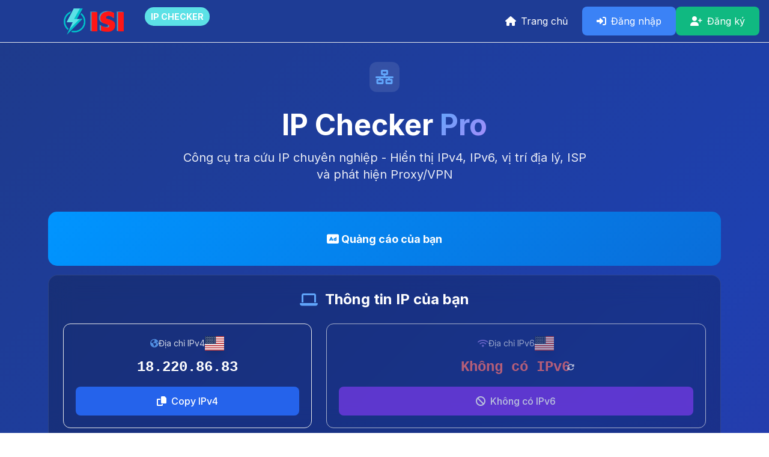

--- FILE ---
content_type: text/html; charset=UTF-8
request_url: https://ip.isi.vn/
body_size: 11142
content:
<!-- reCAPTCHA v2 -->
<script src="https://www.google.com/recaptcha/api.js" async defer></script>
<!DOCTYPE html>
<html lang="vi" class="scroll-smooth">
<head>
    <meta charset="UTF-8">
    <meta name="viewport" content="width=device-width, initial-scale=1.0">
    <title>IP Checker Pro - Tra cứu IPv4 &amp; IPv6 chuyên nghiệp - Tra cứu IPv4 & IPv6 chuyên nghiệp</title>
    <meta name="description" content="Công cụ tra cứu IP chuyên nghiệp - Hiển thị IPv4, IPv6, vị trí địa lý, ISP, phát hiện Proxy/VPN chính xác">
    <meta name="keywords" content="tra cứu ip, ip checker, ipv4, ipv6, vị trí địa lý, isp, proxy vpn">
    <meta property="og:image"       content="https://isi.vn/img/OG/ipindex.png">
    <meta property="og:type"        content="website">
    <meta property="og:site_name"   content="iSI - Rút gọn link miễn phí 100%">
    
    <!-- Favicon -->
    <link rel="icon" href="https://isi.vn/img/fav.ico" sizes="32x32">
    
    <!-- CSS -->
    <link href="https://cdn.jsdelivr.net/npm/tailwindcss@2.2.19/dist/tailwind.min.css" rel="stylesheet">
    <link href="https://fonts.googleapis.com/css2?family=Inter:wght@300;400;500;600;700&display=swap" rel="stylesheet">
    <link rel="stylesheet" href="https://cdnjs.cloudflare.com/ajax/libs/font-awesome/6.4.0/css/all.min.css">
    <link rel="stylesheet" href="https://cdn.jsdelivr.net/npm/notyf@3/notyf.min.css">
    <link rel="stylesheet" href="https://cdn.jsdelivr.net/gh/lipis/flag-icons@7.0.0/css/flag-icons.min.css" />
    
    <!-- Leaflet CSS -->
    <link rel="stylesheet" href="https://unpkg.com/leaflet@1.9.4/dist/leaflet.css" />
    
    <style>
        body { 
            font-family: 'Inter', sans-serif; 
            background: linear-gradient(135deg, #1e3a8a 0%, #1e40af 50%, #3730a3 100%);
            min-height: 100vh;
            overflow-x: hidden;
        }
        .glass-card {
            background: rgba(255, 255, 255, 0.08);
            backdrop-filter: blur(20px);
            border: 1px solid rgba(255, 255, 255, 0.1);
        }
        .ip-card {
            transition: all 0.3s ease;
            background: rgba(0, 0, 0, 0.2);
        }
        .ip-card:hover {
            transform: translateY(-5px);
            box-shadow: 0 15px 30px rgba(0, 0, 0, 0.2);
        }
        .copy-btn { 
            transition: all 0.3s ease; 
        }
        .copy-btn:hover { 
            transform: scale(1.05); 
        }
        .copied { 
            background: #10b981 !important; 
            color: white !important; 
        }
        .feature-icon {
            width: 50px;
            height: 50px;
            display: flex;
            align-items: center;
            justify-content: center;
            border-radius: 12px;
            background: rgba(255, 255, 255, 0.1);
            margin-bottom: 15px;
        }
        .gradient-text {
            background: linear-gradient(135deg, #60a5fa, #a78bfa);
            -webkit-background-clip: text;
            -webkit-text-fill-color: transparent;
        }
        .pulse {
            animation: pulse 2s infinite;
        }
        @keyframes pulse {
            0% { box-shadow: 0 0 0 0 rgba(96, 165, 250, 0.7); }
            70% { box-shadow: 0 0 0 10px rgba(96, 165, 250, 0); }
            100% { box-shadow: 0 0 0 0 rgba(96, 165, 250, 0); }
        }
        .sidebar {
            transition: all 0.3s ease;
        }
        .ip-checker-text {
            font-size: 14px;
            font-weight: 700;
            color: white;
            margin-top: -15px;
            margin-left: -25px;
            background: #5ce1e6;
            padding: 5px 10px;
            border-radius: 20px;
        }
        .ip-checker-text-mobile {
            font-size: 12px;
            font-weight: 700;
            color: white;
            background: #5ce1e6;
            padding: 4px 8px;
            border-radius: 15px;
            margin-left: 8px;
        }
        
        /* Sửa lỗi responsive */
        .container {
            padding-left: 1rem;
            padding-right: 1rem;
        }
        
        @media (max-width: 768px) {
            .sidebar {
                transform: translateX(-100%);
            }
            .sidebar.active {
                transform: translateX(0);
            }
            .logo-container {
                flex-direction: column;
                text-align: center;
            }
            .logo-text {
                margin-top: 10px;
            }
            .ip-checker-text {
                margin-top: 0px;
                margin-left: 0;
                font-size: 12px;
                padding: 3px 8px;
            }
            
            /* Sửa navigation cho mobile */
            nav .container {
                padding-left: 0.5rem;
                padding-right: 0.5rem;
            }
            
            /* Giới hạn chiều rộng logo trên mobile */
            .logo-container img {
                max-width: 180px; /* Tăng kích thước logo */
                height: auto;
            }
            .flex gap-3{
place-content: center;

}
            /* Đảm bảo menu mobile chiếm full width */
            #mobileMenu {
background: #1e3c95;
                width: 100vw;
                position: absolute;
                left: 0;
                right: 0;
            }
        }
        
        @media (max-width: 480px) {
            .ip-checker-text {
                font-size: 11px;
                padding: 3px 7px;
            }
            .ip-checker-text-mobile {
                font-size: 10px;
                padding: 3px 6px;
            }
            
            .logo-container img {
                max-width: 160px; /* Tăng kích thước logo */
            }
            
            nav .flex.items-center {
                padding: 0 0.5rem;
            }
        }
        
        @media (max-width: 380px) {
            .logo-container img {
                max-width: 140px; /* Vẫn giữ kích thước hợp lý cho màn hình rất nhỏ */
            }
            .ip-checker-text-mobile {
                font-size: 9px;
                padding: 2px 5px;
            }
        }
        
        /* Đảm bảo không có horizontal scroll */
        html, body {
            max-width: 100%;
            overflow-x: hidden;
        }
        
        /* SweetAlert2 Custom Styles */
        .swal2-popup {
            font-family: 'Inter', sans-serif;
        }
        .swal2-title {
            font-size: 1.25rem;
            font-weight: 600;
        }
        .swal2-html-container {
            font-size: 0.875rem;
        }
    </style>
</head>
<body class="min-h-screen text-white">

<!-- Navigation -->
<nav class="bg-[#1e3ea2] backdrop-blur-md border-b border-white/20 sticky top-0 z-50 w-full" style="background-color: #1e3c95;">
    <div class="w-full px-2 sm:px-4">
        <div class="flex items-center justify-between h-16" style="height: 70px;">
            <!-- Logo và IP Checker Text -->
            <div class="flex items-center flex-shrink-0">
                <a href="index.php" class="flex items-center space-x-2">
                                            <img src="https://isi.vn/img/1.png" alt="Logo" 
                             class="h-10 sm:h-12 w-auto max-w-[160px] sm:max-w-[180px] rounded-lg" style="margin-left: 80px;"> <!-- Tăng kích thước logo -->
                                        <!-- Badge IP CHECKER hiển thị trên cả mobile và desktop -->
                    <div class="ip-checker-text hidden sm:block">IP CHECKER</div>
                    <div class="ip-checker-text-mobile sm:hidden">IP CHECKER</div>
                </a>
            </div>

            <!-- Desktop Menu -->
            <div class="hidden md:flex items-center space-x-4 lg:space-x-6">
                <a href="index.php" class="hover:text-blue-300 transition text-sm lg:text-base">
                    <i class="fas fa-home mr-1 lg:mr-2"></i>Trang chủ
                </a>
                                
                <!-- User Info -->
                <div class="flex items-center space-x-2 lg:space-x-4">
                    <div class="flex gap-3">
    <!-- Nút đăng nhập -->
    <a href="login.php" class="block bg-blue-500 hover:bg-blue-600 px-6 py-3 rounded-lg transition text-center text-white">
        <i class="fas fa-sign-in-alt mr-2"></i>Đăng nhập
    </a>

    <!-- Nút đăng ký -->
    <a href="register.php" class="block bg-green-500 hover:bg-green-600 px-6 py-3 rounded-lg transition text-center text-white">
        <i class="fas fa-user-plus mr-2"></i>Đăng ký
    </a>
</div>
                                    </div>
            </div>

            <!-- Mobile Menu Button -->
            <button class="md:hidden text-xl p-2" onclick="toggleMobileMenu()">
                <i class="fas fa-bars"></i>
            </button>
        </div>
    </div>
</nav>

<!-- Mobile Menu -->
<div id="mobileMenu" class="md:hidden bg-[#1e3ea2] backdrop-blur-md border-b border-white/20 hidden w-full fixed top-16 left-0 right-0 z-40">
    <div class="w-full px-4 py-4 space-y-4">
        <a href="index.php" class="block hover:text-blue-300 transition py-2 text-center">
            <i class="fas fa-home mr-3"></i>Trang chủ
        </a>
                
        <div class="flex gap-3" style="place-content: center;">
    <!-- Nút đăng nhập -->
    <a href="login.php" class="block bg-blue-500 hover:bg-blue-600 px-6 py-3 rounded-lg transition text-center text-white">
        <i class="fas fa-sign-in-alt mr-2"></i>Đăng nhập
    </a>

    <!-- Nút đăng ký -->
    <a href="register.php" class="block bg-green-500 hover:bg-green-600 px-6 py-3 rounded-lg transition text-center text-white">
        <i class="fas fa-user-plus mr-2"></i>Đăng ký
    </a>
</div>

            </div>
</div>

<script>
function toggleMobileMenu() {
    const menu = document.getElementById('mobileMenu');
    menu.classList.toggle('hidden');
}

// Đóng menu khi click bên ngoài
document.addEventListener('click', function(event) {
    const menu = document.getElementById('mobileMenu');
    const menuButton = document.querySelector('button[onclick="toggleMobileMenu()"]');
    
    if (!menu.contains(event.target) && !menuButton.contains(event.target) && !menu.classList.contains('hidden')) {
        menu.classList.add('hidden');
    }
});

// Ngăn horizontal scroll
window.addEventListener('scroll', function() {
    if (window.innerWidth <= 768) {
        if (window.scrollX !== 0) {
            window.scrollTo(0, window.scrollY);
        }
    }
});

// Reset scroll khi resize
window.addEventListener('resize', function() {
    if (window.innerWidth <= 768) {
        window.scrollTo(0, window.scrollY);
    }
    
    // Đóng menu mobile khi chuyển sang desktop
    if (window.innerWidth > 768) {
        const menu = document.getElementById('mobileMenu');
        menu.classList.add('hidden');
    }
});
</script>

<style>
.ads-banner {
    margin:15px auto;
    text-align:center;
}

/* Hình banner thực tế */
.ads-banner img {
    width:100%;
    height:auto;
    display:block;
    margin:auto;
    border-radius:10px;
    box-shadow:0 4px 10px rgba(0,0,0,0.1);
}

/* Giới hạn max-width theo từng banner */
.ads-banner-728x90 img { max-width:728px; }
.ads-banner-970x250 img { max-width:970px; }
.ads-banner-300x250 img { max-width:300px; }

/* Placeholder đẹp */
.ads-placeholder {
    width: 100%;
    height: 90px;
    background: linear-gradient(135deg, #0095ff 0%, #096dd9 100%);
border-radius: 15px;
    display: flex;
    flex-direction: column;
    align-items: center;
    justify-content: center;
    color: white;
    font-weight: 700;
    font-size: 18px;
    position: relative;
    overflow: hidden;
    text-align: center;
    padding: 20px;
    box-sizing: border-box;
}
.ads-placeholder::before{
    content: '';
    position: absolute;
    top: 0;
    left: -100%;
    width: 100%;
    height: 100%;
    background: linear-gradient(90deg, transparent, rgba(255,255,255,0.2), transparent);
    animation: shimmer 3s ease-in-out infinite;
}
.ads-placeholder:hover {
    box-shadow:0 6px 20px rgba(0,0,0,0.15);
}

/* Responsive */
@media (max-width:600px){
    .ads-banner-728x90 img,
    .ads-banner-970x250 img,
    .ads-banner-300x250 img,
    .ads-placeholder {
        max-width:100%;
    }
}
@keyframes shimmer {
    0% {
        left: -100%;
    }
    100% {
        left: 100%;
    }
}
</style>


<!-- Main Content -->
<div class="w-full px-2 sm:px-4 py-8 max-w-6xl mx-auto">
<style>
.notyf__toast--dismissible .notyf__wrapper {
    width: 300px  !important;
}

/* Loading Overlay */
.loading-overlay {
    position: fixed;
    top: 0;
    left: 0;
    width: 100%;
    height: 100%;
    background: rgba(0, 0, 0, 0.8);
    backdrop-filter: blur(10px);
    display: flex;
    flex-direction: column;
    justify-content: center;
    align-items: center;
    z-index: 9999;
    opacity: 0;
    visibility: hidden;
    transition: all 0.3s ease;
}

.loading-overlay.active {
    opacity: 1;
    visibility: visible;
}

/* Spinner */
.ip-spinner {
    width: 80px;
    height: 80px;
    border: 4px solid rgba(59, 130, 246, 0.3);
    border-top: 4px solid #3b82f6;
    border-radius: 50%;
    animation: spin 1s linear infinite;
    margin-bottom: 20px;
}

.ip-spinner-inner {
    width: 60px;
    height: 60px;
    border: 3px solid rgba(16, 185, 129, 0.3);
    border-top: 3px solid #10b981;
    border-radius: 50%;
    animation: spin 0.8s linear infinite reverse;
}

@keyframes spin {
    0% { transform: rotate(0deg); }
    100% { transform: rotate(360deg); }
}

/* Loading Text */
.loading-text {
    color: white;
    font-size: 1.2rem;
    font-weight: 600;
    margin-bottom: 10px;
    text-align: center;
}

.loading-subtext {
    color: rgba(255, 255, 255, 0.7);
    font-size: 0.9rem;
    text-align: center;
}

/* Pulse animation cho nút */
.pulse {
    animation: pulse 2s infinite;
}

@keyframes pulse {
    0% { transform: scale(1); }
    50% { transform: scale(1.05); }
    100% { transform: scale(1); }
}

/* Kết quả animation */
.result-fade-in {
    animation: fadeInUp 0.6s ease-out;
}

@keyframes fadeInUp {
    from {
        opacity: 0;
        transform: translateY(30px);
    }
    to {
        opacity: 1;
        transform: translateY(0);
    }
}

/* Map animation */
@keyframes pulse {
    0% { box-shadow: 0 0 0 0 rgba(59, 130, 246, 0.7); }
    70% { box-shadow: 0 0 0 15px rgba(59, 130, 246, 0); }
    100% { box-shadow: 0 0 0 0 rgba(59, 130, 246, 0); }
}

</style>

<!-- Loading Overlay -->
<div id="loadingOverlay" class="loading-overlay">
    <div class="ip-spinner">
        <div class="ip-spinner-inner"></div>
    </div>
    <div class="loading-text">Đang tra cứu thông tin IP...</div>
    <div class="loading-subtext">Vui lòng chờ trong giây lát</div>
</div>

<!-- Header -->
<div class="text-center mb-12">
    <div class="flex justify-center mb-4">
        <div class="feature-icon">
            <i class="fas fa-network-wired text-2xl text-blue-400"></i>
        </div>
    </div>
    <h1 class="text-4xl md:text-5xl font-bold mb-4">IP Checker <span class="gradient-text">Pro</span></h1>
    <p class="text-xl opacity-90 max-w-2xl mx-auto">Công cụ tra cứu IP chuyên nghiệp - Hiển thị IPv4, IPv6, vị trí địa lý, ISP và phát hiện Proxy/VPN</p>
</div>

<div class="ads-banner ads-banner-728x90"><div class="ads-placeholder"><p><i class="fas fa-ad"></i> Quảng cáo của bạn</p></div></div>
<!-- IP của bạn -->
<div class="glass-card rounded-2xl p-6 mb-8 ip-card">
    <h2 class="text-2xl font-bold mb-6 flex items-center justify-center">
        <i class="fas fa-laptop mr-3 text-blue-400"></i> Thông tin IP của bạn
    </h2>
    <div class="grid grid-cols-1 md:grid-cols-10 gap-6 text-center">

        <!-- IPv4 Card (4 phần) -->
        <div class="md:col-span-4 bg-gradient-to-br from-blue-500/20 to-blue-700/20 rounded-xl p-5 border border-blue-500/30">
            <div class="flex items-center mb-3 justify-center gap-3">
                <div class="text-sm opacity-80 flex items-center gap-2">
                    <i class="fas fa-globe-americas text-blue-400"></i>
                    Địa chỉ IPv4
                </div>
                <span class="fi fi-us text-2xl shadow-lg"></span>
            </div>
            <div class="text-xl md:text-2xl font-mono font-bold break-all mb-4">
                18.220.86.83            </div>
            <button onclick="copyToClipboard('18.220.86.83', this)"
                class="copy-btn w-full px-4 py-3 bg-blue-600 hover:bg-blue-700 rounded-lg font-medium transition flex items-center justify-center">
                <i class="fas fa-copy mr-2"></i> Copy IPv4
            </button>
        </div>

        <!-- IPv6 Card (6 phần) -->
        <div class="md:col-span-6 bg-gradient-to-br from-purple-500/20 to-purple-700/20 rounded-xl p-5 border border-purple-500/30 ipv6-card opacity-70">
            <div class="flex items-center mb-3 justify-center gap-3">
                <div class="text-sm opacity-80 flex items-center gap-2">
                    <i class="fas fa-wifi text-purple-400"></i>
                    Địa chỉ IPv6
                </div>
                <span class="fi fi-us text-2xl shadow-lg"></span>
            </div>

            <div class="flex flex-col sm:flex-row items-center justify-center gap-3 mb-4">
                <div id="ipv6-display" class="text-xl md:text-2xl font-mono font-bold break-all text-center sm:text-left">
                    <span class="text-gray-400">Nhấn làm mới để kiểm tra</span>                </div>
                <button id="ipv6-refresh-btn" onclick="getClientIPv6()"
                        class="px-3 py-1.5 bg-purple-600/80 hover:bg-purple-700 hover:bg-gray-600 text-xs rounded-lg font-medium transition flex items-center gap-1.5 whitespace-nowrap" style=" background-color: #00ffff00; padding: 0px; margin: -5px; ">
                    <i class="fas fa-sync-alt" id="refresh-icon"></i>
                    <span id="refresh-text"></span>
                    <span id="refresh-countdown" class="hidden"></span>
                </button>
            </div>

            <button id="ipv6-copy-btn" class="w-full px-4 py-3 bg-purple-600 hover:bg-purple-700 rounded-lg font-medium flex items-center justify-center"
                    disabled>
                <i class="fas fa-copy mr-2"></i> Copy IPv6
            </button>
        </div>
    </div>

    <!-- Level và Usage -->
    <div class="mt-6 pt-6 border-t border-white/10">
        <div class="flex flex-col md:flex-row justify-between items-center">
            <div class="flex items-center mb-4 md:mb-0">
                <span class="text-lg mr-3">Tài khoản:</span>
                <span class="px-4 py-2 rounded-full bg-gradient-to-r from-gray-500 to-gray-700 font-bold flex items-center">
                    <span class="mr-2">👤</span>
                    Guest                </span>
            </div>
            <div class="text-lg">
                <i class="fas fa-chart-bar mr-2 text-blue-400"></i>
                Đã dùng: <span class="font-bold" id="usage-used">0</span> / 
                <span id="usage-limit">5</span> lượt
            </div>
        </div>
    </div>
</div>

<div class="ads-banner ads-banner-728x90"><div class="ads-placeholder"><p><i class="fas fa-ad"></i> Quảng cáo của bạn</p></div></div>
<!-- Form tra cứu -->
<form id="ipLookupForm" class="glass-card rounded-2xl p-6 mb-8">
    <h2 class="text-2xl font-bold mb-6 flex items-center justify-center">
        <i class="fas fa-search mr-3 text-green-400"></i> Tra cứu địa chỉ IP
    </h2>
    <div class="flex flex-col md:flex-row gap-4">
        <div class="flex-1 relative">
            <input type="text" name="ip" id="ip-input" 
                   placeholder="Nhập địa chỉ IP để tra cứu (để trống để dùng IP của bạn)..."
                   class="w-full px-6 py-4 rounded-xl bg-white/10 border border-white/20 focus:outline-none focus:border-green-400 text-lg text-white placeholder-gray-400 transition-all duration-300 text-center" style=" color: #2563eb; ">
            <i class="fas fa-map-marker-alt absolute right-4 top-1/2 transform -translate-y-1/2 text-gray-400"></i>
        </div>
        <button type="submit" class="px-10 py-4 bg-gradient-to-r from-green-500 to-teal-500 hover:from-green-600 hover:to-teal-600 rounded-xl font-bold transition-all duration-300 flex items-center justify-center pulse">
            <i class="fas fa-search mr-2"></i> Tra cứu IP
        </button>
    </div>
</form>

<!-- Container hiển thị kết quả -->
<div id="resultContainer"></div>

<!-- Tính năng nổi bật -->
<div class="glass-card rounded-2xl p-6 mt-8">
    <h2 class="text-2xl font-bold mb-6 text-center">Tính năng nổi bật</h2>
    <div class="grid grid-cols-1 md:grid-cols-3 gap-6">
        <div class="text-center p-5 bg-gradient-to-br from-blue-500/10 to-blue-700/10 rounded-xl border border-blue-500/20">
            <div class="feature-icon mx-auto">
                <i class="fas fa-bolt text-yellow-400"></i>
            </div>
            <h3 class="text-xl font-bold mb-3">Tốc độ cao</h3>
            <p class="opacity-80">Tra cứu IP chỉ trong vài giây với hệ thống server mạnh mẽ</p>
        </div>
        <div class="text-center p-5 bg-gradient-to-br from-green-500/10 to-green-700/10 rounded-xl border border-green-500/20">
            <div class="feature-icon mx-auto">
                <i class="fas fa-shield-alt text-green-400"></i>
            </div>
            <h3 class="text-xl font-bold mb-3">Bảo mật</h3>
            <p class="opacity-80">Phát hiện chính xác Proxy, VPN và IP ẩn danh</p>
        </div>
        <div class="text-center p-5 bg-gradient-to-br from-purple-500/10 to-purple-700/10 rounded-xl border border-purple-500/20">
            <div class="feature-icon mx-auto">
                <i class="fas fa-database text-purple-400"></i>
            </div>
            <h3 class="text-xl font-bold mb-3">Dữ liệu phong phú</h3>
            <p class="opacity-80">Cung cấp đầy đủ thông tin địa lý, ISP và bảo mật</p>
        </div>
    </div>
</div>

<script>
// ===== XỬ LÝ TRA CỨU IP BẰNG AJAX =====
let currentLookup = null;

// Xử lý form submit
document.getElementById('ipLookupForm').addEventListener('submit', function(e) {
    e.preventDefault();
    
    const formData = new FormData(this);
    const ip = formData.get('ip').trim();
    
    // Nếu đang có request trước đó, hủy nó
    if (currentLookup) {
        currentLookup.abort();
    }
    
    lookupIP(ip);
});

// Hàm tra cứu IP
function lookupIP(ip = '') {
    // Hiển thị loading
    showLoading();
    
    // Tạo AbortController để có thể hủy request
    const controller = new AbortController();
    currentLookup = controller;
    
    // Gửi request AJAX
    fetch('ajax_lookup.php', {
        method: 'POST',
        body: new URLSearchParams({ ip: ip }),
        signal: controller.signal,
        headers: {
            'Content-Type': 'application/x-www-form-urlencoded',
        }
    })
    .then(response => {
        if (!response.ok) {
            throw new Error('Network response was not ok');
        }
        return response.json();
    })
    .then(data => {
        if (data.status === 'success') {
            displayResult(data);
            showSuccessToast(data.data);
            updateUsage(data.usage);
        } else {
            showError(data.message, data.upgrade_url);
        }
    })
    .catch(error => {
        if (error.name !== 'AbortError') {
            showError('Có lỗi xảy ra khi tra cứu. Vui lòng thử lại!');
        }
    })
    .finally(() => {
        hideLoading();
        currentLookup = null;
    });
}

// Hiển thị loading
function showLoading() {
    const overlay = document.getElementById('loadingOverlay');
    overlay.classList.add('active');
    
    // Disable form
    document.querySelector('#ipLookupForm button[type="submit"]').disabled = true;
}

// Ẩn loading
function hideLoading() {
    const overlay = document.getElementById('loadingOverlay');
    overlay.classList.remove('active');
    
    // Enable form
    document.querySelector('#ipLookupForm button[type="submit"]').disabled = false;
}

// Hiển thị kết quả
function displayResult(data) {
    const container = document.getElementById('resultContainer');
    const result = data.data;
    const mapId = 'map-' + Date.now();
    
    // Tạo HTML cho kết quả
    const html = `
        <div class="glass-card rounded-2xl p-6 mb-8 result-fade-in">
            <h3 class="text-2xl font-bold mb-6 flex items-center justify-center text-yellow-300">
                <i class="fas fa-info-circle mr-3"></i> 
                Kết quả tra cứu: ${escapeHtml(result.query || result.ip)}
            </h3>
            
            <div>
                <!-- Thông tin cơ bản -->
                <div class="lg:col-span-2">
                    <div class="bg-gradient-to-br from-blue-500/10 to-indigo-500/10 rounded-xl p-5 border border-blue-500/20 mb-6" style="text-align-last: center;">
                        <h4 class="text-xl font-bold mb-4 flex items-center">
                            <i class="fas fa-info-circle text-blue-400 mr-2"></i> Thông tin cơ bản
                        </h4>
                        <div class="grid grid-cols-1 md:grid-cols-2 gap-4">
                            <div class="flex flex-col">
                                <span class="text-sm opacity-75">Địa chỉ IP</span>
                                <span class="font-mono font-bold text-lg">${escapeHtml(result.query || result.ip)}</span>
                            </div>
                            <div class="flex flex-col">
                                <span class="text-sm opacity-75">Quốc gia</span>
                                <span class="font-bold">${escapeHtml(result.country || 'N/A')} (${result.countryCode || ''})</span>
                            </div>
                            <div class="flex flex-col">
                                <span class="text-sm opacity-75">Khu vực/Thành phố</span>
                                <span class="font-bold">${escapeHtml(result.city || result.regionName || 'N/A')}</span>
                            </div>
                            <div class="flex flex-col">
                                <span class="text-sm opacity-75">Múi giờ</span>
                                <span class="font-bold">${escapeHtml(result.timezone || 'N/A')}</span>
                            </div>
                            <div class="flex flex-col">
                                <span class="text-sm opacity-75">Nhà cung cấp</span>
                                <span class="font-bold">${escapeHtml(result.isp || 'N/A')}</span>
                            </div>
                            <div class="flex flex-col">
                                <span class="text-sm opacity-75">Tổ chức</span>
                                <span class="font-bold">${escapeHtml(result.org || 'N/A')}</span>
                            </div>
                        </div>
                    </div>

                    <!-- Thông tin bảo mật -->
                    <div class="bg-gradient-to-br from-${(result.proxy || result.hosting) ? 'red' : 'green'}-500/10 to-${(result.proxy || result.hosting) ? 'orange' : 'emerald'}-500/10 rounded-xl p-5 border border-${(result.proxy || result.hosting) ? 'red' : 'green'}-500/20" style="text-align-last: center;">
                        <h4 class="text-xl font-bold mb-4 flex items-center">
                            <i class="fas fa-shield-alt ${(result.proxy || result.hosting) ? 'text-red-400' : 'text-green-400'} mr-2"></i> 
                            Phân tích bảo mật
                        </h4>
                        <div class="grid grid-cols-1 md:grid-cols-2 gap-4">
                            <div class="flex flex-col">
                                <span class="text-sm opacity-75">Proxy/VPN</span>
                                <span class="font-bold ${(result.proxy || result.hosting) ? 'text-red-400' : 'text-green-400'}">
                                    ${(result.proxy || result.hosting) 
                                        ? '<i class="fas fa-times-circle"></i> IP ẩn danh' 
                                        : '<i class="fas fa-check-circle"></i> IP thật'}
                                </span>
                            </div>
                            <div class="flex flex-col">
                                <span class="text-sm opacity-75">Dịch vụ Hosting</span>
                                <span class="font-bold">${result.hosting ? 'CÓ' : 'KHÔNG'}</span>
                            </div>
                            <div class="flex flex-col">
                                <span class="text-sm opacity-75">ASN</span>
                                <span class="font-mono text-sm">${escapeHtml(result.as || 'N/A')}</span>
                            </div>
                            <div class="flex flex-col">
                                <span class="text-sm opacity-75">Tọa độ</span>
                                <span class="font-mono text-sm">${(result.lat && result.lon) ? result.lat + ', ' + result.lon : 'N/A'}</span>
                            </div>
                        </div>
                    </div>
                </div>

                ${data.usage.level !== 'vip' ? `
                <!-- Nâng cấp VIP -->
                <div class="bg-gradient-to-br from-yellow-500 to-amber-600 rounded-xl p-5 text-white mt-6">
                    <h4 class="text-xl font-bold mb-4 flex items-center">
                        <i class="fas fa-crown mr-2"></i> Nâng cấp VIP
                    </h4>
                    <ul class="space-y-3 mb-6 text-sm">
                        <li class="flex items-center">
                            <i class="fas fa-infinity text-green-300 mr-2"></i> Không giới hạn lượt tra cứu
                        </li>
                        <li class="flex items-center">
                            <i class="fas fa-history text-blue-300 mr-2"></i> Lưu lịch sử vĩnh viễn
                        </li>
                        <li class="flex items-center">
                            <i class="fas fa-map-marked-alt text-purple-300 mr-2"></i> Bản đồ vị trí chi tiết
                        </li>
                    </ul>
                    <a href="/upgrade.php" class="block w-full text-center py-3 bg-black/30 hover:bg-black/50 rounded-lg font-bold transition-all duration-300 border border-yellow-400/50">
                        <i class="fas fa-rocket mr-2"></i> Nâng cấp ngay
                    </a>
                </div>
                ` : ''}
            </div>

            ${(data.usage.level === 'member' || data.usage.level === 'vip') && result.lat && result.lon ? `
            <!-- Bản đồ -->
            <div class="mt-8 glass-card rounded-2xl p-6">
                <h4 class="text-2xl font-bold mb-4 flex items-center justify-center">
                    <i class="fas fa-map-marked-alt mr-3 text-indigo-400"></i>
                    Vị trí trên bản đồ
                </h4>
                <div id="${mapId}" class="h-96 rounded-xl overflow-hidden border border-white/20"></div>
            </div>
            ` : ''}
        </div>
    `;
    
    container.innerHTML = html;
    
    // Load bản đồ nếu có
    if ((data.usage.level === 'member' || data.usage.level === 'vip') && result.lat && result.lon) {
        setTimeout(() => {
            loadMap(result.lat, result.lon, result.city || result.regionName || 'Unknown', result.country || '', result.isp || '', mapId);
        }, 100);
    }
}

// Hàm load bản đồ
function loadMap(lat, lon, city, country, isp, mapId) {
    try {
        // Kiểm tra xem thư viện Leaflet đã được load chưa
        if (typeof L === 'undefined') {
            console.error('Leaflet library not loaded');
            return;
        }

        // Kiểm tra element tồn tại
        const mapElement = document.getElementById(mapId);
        if (!mapElement) {
            console.error('Map element not found:', mapId);
            return;
        }

        // Tạo bản đồ
        const map = L.map(mapId).setView([lat, lon], 13);

        // Thêm tile layer
        L.tileLayer('https://{s}.tile.openstreetmap.org/{z}/{x}/{y}.png', {
            attribution: '&copy; <a href="https://www.openstreetmap.org/copyright">OpenStreetMap</a> contributors'
        }).addTo(map);

        // Tạo custom marker
        const customIcon = L.divIcon({
            className: "custom-marker",
            html: '<div style="background:#3b82f6; width:30px; height:30px; border-radius:50%; border:4px solid white; box-shadow:0 0 15px rgba(59,130,246,0.8);"></div>',
            iconSize: [30, 30],
            iconAnchor: [15, 15]
        });

        // Thêm marker
        L.marker([lat, lon], { icon: customIcon }).addTo(map)
            .bindPopup(`
                <div class="text-center font-bold text-gray-800">
                    <div class="text-lg">${escapeHtml(city)}, ${escapeHtml(country)}</div>
                    <div class="text-sm text-gray-600">${escapeHtml(isp)}</div>
                    <div class="text-xs mt-1">Lat: ${lat}, Lon: ${lon}</div>
                </div>
            `)
            .openPopup();

        // Fit bounds để đảm bảo marker nằm trong view
        map.fitBounds([[lat-0.01, lon-0.01], [lat+0.01, lon+0.01]]);

    } catch (error) {
        console.error('Error loading map:', error);
        const mapElement = document.getElementById(mapId);
        if (mapElement) {
            mapElement.innerHTML = `
                <div class="h-full flex items-center justify-center bg-red-500/10 rounded-xl">
                    <div class="text-center text-red-400">
                        <i class="fas fa-exclamation-triangle text-3xl mb-2"></i>
                        <div>Không thể tải bản đồ</div>
                        <div class="text-sm opacity-75">Vui lòng thử lại</div>
                    </div>
                </div>
            `;
        }
    }
}

// Hiển thị thông báo lỗi
function showError(message, upgradeUrl = null) {
    const container = document.getElementById('resultContainer');
    
    if (message.includes('hết lượt')) {
        container.innerHTML = `
            <div class="glass-card rounded-2xl p-6 mb-8 border-l-4 border-orange-500 bg-orange-500/10 result-fade-in">
                <div class="flex items-center justify-between flex-wrap gap-4">
                    <div class="flex items-center">
                        <i class="fas fa-exclamation-circle text-orange-400 text-3xl mr-4"></i>
                        <div>
                            <div class="text-xl font-bold text-orange-300">Bạn đã dùng hết lượt tra cứu miễn phí hôm nay!</div>
                            <div class="text-orange-200 opacity-90">Nâng cấp VIP để sử dụng không giới hạn + nhiều tính năng cao cấp.</div>
                        </div>
                    </div>
                    <a href="${upgradeUrl || 'https://isi.vn/upgrade'}" class="px-6 py-3 bg-orange-600 hover:bg-orange-700 rounded-lg font-bold transition whitespace-nowrap flex items-center">
                        <i class="fas fa-crown mr-2"></i> Nâng cấp VIP
                    </a>
                </div>
            </div>
        `;
        
        // Hiển thị toast
        notyf.open({
            type: 'warning',
            message: `
                <div class="flex items-center gap-3">
                    <i class="fas fa-crown text-yellow-300 text-2xl"></i>
                    <div>
                        <strong>Hết lượt miễn phí hôm nay</strong><br>
                        <span class="text-sm opacity-90">Nâng cấp VIP → Tra cứu không giới hạn!</span>
                    </div>
                </div>
            `,
            duration: 8000,
            position: { x: 'right', y: 'top' },
            background: 'linear-gradient(135deg, #f97316, #ea580c)',
            ripple: true,
            dismissible: true
        });
    } else {
        container.innerHTML = `
            <div class="p-5 bg-red-500/90 rounded-xl text-center font-bold text-lg mb-8 flex items-center justify-center result-fade-in">
                <i class="fas fa-exclamation-triangle mr-3"></i> ${escapeHtml(message)}
            </div>
        `;
    }
}

// Hiển thị toast thành công
function showSuccessToast(data) {
    notyf.success({
        message: `
            <div class="flex items-center gap-4 p-2">
                <span class="fi fi-${data.countryCode ? data.countryCode.toLowerCase() : 'xx'} text-2xl"></span>
                <div>
                    <div class="font-bold text-lg">Tra cứu thành công!</div>
                    <div class="text-sm opacity-90">
                        <span class="font-mono text-green-300">${escapeHtml(data.query || data.ip)}</span><br>
                        ${escapeHtml(data.country || '')}${data.city ? ' • ' + escapeHtml(data.city) : ''}
                    </div>
                </div>
            </div>
        `,
        duration: 6000,
        ripple: true
    });
}

// Cập nhật thông tin lượt sử dụng
function updateUsage(usage) {
    const usageUsed = document.getElementById('usage-used');
    const usageLimit = document.getElementById('usage-limit');
    
    if (usageUsed) {
        usageUsed.textContent = usage.used;
    }
    
    if (usageLimit) {
        usageLimit.innerHTML = usage.limit >= 999999 ? '<span class="text-green-400">Không giới hạn</span>' : usage.limit;
    }
}

// Escape HTML để tránh XSS
function escapeHtml(unsafe) {
    if (unsafe === null || unsafe === undefined) return 'N/A';
    return unsafe.toString()
        .replace(/&/g, "&amp;")
        .replace(/</g, "&lt;")
        .replace(/>/g, "&gt;")
        .replace(/"/g, "&quot;")
        .replace(/'/g, "&#039;");
}

// ===== LẤY IPv6 THẬT CỦA KHÁCH =====
let ipv6Cooldown = false;

window.getClientIPv6 = function() {
    if (ipv6Cooldown) return;

    ipv6Cooldown = true;
    const display = document.getElementById('ipv6-display');
    const copyBtn = document.getElementById('ipv6-copy-btn');
    const btn = document.getElementById('ipv6-refresh-btn');
    const icon = document.getElementById('refresh-icon');
    const text = document.getElementById('refresh-text');
    const countdown = document.getElementById('refresh-countdown');

    // UI loading
    display.innerHTML = '<span class="text-yellow-300"><i class="fas fa-spinner fa-spin mr-2"></i>Đang dò IPv6...</span>';
    copyBtn.disabled = true;
    copyBtn.innerHTML = '<i class="fas fa-sync-alt fa-spin mr-2"></i> Đang kiểm tra...';
    icon.classList.add('fa-spin');
    text.classList.add('hidden');
    countdown.classList.remove('hidden');
    countdown.textContent = '';

    let sec = 5;
    const timer = setInterval(() => {
        sec--;
        countdown.textContent = `(${sec}s)`;
        if (sec <= 0) {
            clearInterval(timer);
            ipv6Cooldown = false;
            icon.classList.remove('fa-spin');
            text.classList.remove('hidden');
            countdown.classList.add('hidden');
            btn.disabled = false;
        }
    }, 1000);

    // Bước 1: Kiểm tra có kết nối IPv6 không
    const testImg = new Image();
    testImg.onload = () => {
        // Có IPv6 → lấy IP thật
        fetch('https://v6.ident.me/.txt?' + Date.now(), { cache: 'no-cache' })
            .then(r => r.text())
            .then(ip => {
                ip = ip.trim();
                if (ip && ip.includes(':')) {
                    finish(ip);
                } else noIPv6();
            })
            .catch(() => noIPv6());
    };
    testImg.onerror = () => noIPv6();
    testImg.src = 'https://ipv6.google.com/favicon.ico?t=' + Date.now();

    function finish(ip) {
        display.textContent = ip;
        copyBtn.disabled = false;
        copyBtn.innerHTML = '<i class="fas fa-copy mr-2"></i> Copy IPv6';
        copyBtn.onclick = () => copyToClipboard(ip, copyBtn);
        document.querySelector('.ipv6-card').classList.remove('opacity-70');

        clearInterval(timer);
        ipv6Cooldown = false;
        icon.classList.remove('fa-spin');
        text.classList.remove('hidden');
        countdown.classList.add('hidden');
        btn.disabled = false;
    }

    function noIPv6() {
        display.innerHTML = '<span class="text-red-400">Không có IPv6</span>';
        copyBtn.innerHTML = '<i class="fas fa-ban mr-2"></i> Không có IPv6';
        clearInterval(timer);
        ipv6Cooldown = false;
        icon.classList.remove('fa-spin');
        text.classList.remove('hidden');
        countdown.classList.add('hidden');
        btn.disabled = false;
    }
};

// Auto-fill IPv4 khi click vào ô input
document.addEventListener('DOMContentLoaded', function() {
    const ipInput = document.getElementById('ip-input');
    if (ipInput) {
        ipInput.addEventListener('click', function() {
            if (!this.value) {
                this.value = '18.220.86.83';
                this.select();
            }
        });
    }

    // Tự động kiểm tra IPv6 lần đầu
    const currentIPv6 = document.getElementById('ipv6-display').textContent.trim();
    if (!currentIPv6.includes(':') && currentIPv6 !== 'Không có IPv6') {
        setTimeout(getClientIPv6, 1000);
    }
});
</script>

<div class="ads-banner ads-banner-728x90"><div class="ads-placeholder"><p><i class="fas fa-ad"></i> Quảng cáo của bạn</p></div></div></div><!-- End Main Content -->

<!-- Footer -->
<footer class="bg-white/5 border-t border-white/10 mt-12">
    <div class="container mx-auto px-4 py-8">
        <div class="grid grid-cols-1 md:grid-cols-4 gap-8">
            <!-- Company Info -->
            <div class="md:col-span-2">
                <div class="flex items-center mb-4" style=" margin-bottom: 5px; ">
                                            <img src="https://isi.vn/img/1.png" alt="Logo" class="h-12 w-12 rounded-lg mr-4" style=" height: 70px; width: auto; ">
                                    </div>
                <p class="opacity-80 mb-4" style="width: 400px;padding: 0px 30px; margin-bottom: 5px;">
                    Cung cấp giải pháp tra cứu IP toàn diện với độ chính xác cao, tốc độ nhanh và bảo mật tuyệt đối.
                </p>
                <div class="flex space-x-4">
                                                                <a href="2" class="text-blue-500 hover:text-blue-400 transition">
                            <i class="fab fa-weixin text-xl"></i>
                        </a>
                                                        </div>
            </div>

            <!-- Quick Links -->
            <div>
                <h4 class="text-lg font-bold mb-4">Liên kết nhanh</h4>
                <ul class="space-y-2">
                    <li><a href="index.php" class="opacity-80 hover:opacity-100 transition">Trang chủ</a></li>
                                            <li><a href="login.php" class="opacity-80 hover:opacity-100 transition">Đăng nhập</a></li>
                                    </ul>
            </div>

            <!-- Contact Info -->
            <div>
                <h4 class="text-lg font-bold mb-4">Liên hệ</h4>
                <ul class="space-y-2">
                                            <li class="flex items-center">
                            <i class="fas fa-envelope mr-3 opacity-70"></i>
                            <span class="opacity-80">maxlikevn@gmail.com</span>
                        </li>
                                                                <li class="flex items-center">
                            <i class="fas fa-phone mr-3 opacity-70"></i>
                            <span class="opacity-80">4</span>
                        </li>
                                        <li class="flex items-center">
                        <i class="fas fa-clock mr-3 opacity-70"></i>
                        <span class="opacity-80">Hỗ trợ 24/7</span>
                    </li>
                </ul>
            </div>
        </div>

        <!-- Copyright -->
        <div class="border-t border-white/10 mt-8 pt-6 text-center">
            <p class="opacity-70">
                © 2025 iSI - Rút gọn link miễn phí 100%. 
                All rights reserved.
            </p>
            <p class="text-sm opacity-50 mt-2">
                Powered by Advanced IP Intelligence Technology
            </p>
        </div>
    </div>
</footer>

<!-- Scripts -->
<script src="https://cdn.jsdelivr.net/npm/notyf@3/notyf.min.js"></script>
<script src="https://unpkg.com/leaflet@1.9.4/dist/leaflet.js"></script>

<script>
const notyf = new Notyf({
    duration: 3000,
    position: { x: 'right', y: 'top' },
    dismissible: true,
    types: [
        {
            type: 'success',
            background: '#10b981',
            icon: false
        },
        {
            type: 'error', 
            background: '#ef4444',
            icon: false
        }
    ]
});

function copyToClipboard(text, btn) {
    navigator.clipboard.writeText(text).then(() => {
        const origHTML = btn.innerHTML;
        btn.innerHTML = '<i class="fas fa-circle-check" style="font-size:18px;color:#fff;"></i>';

        btn.classList.add('copied');
        setTimeout(() => {
            btn.innerHTML = origHTML;
            btn.classList.remove('copied');
        }, 1000);
        
        const ipType = text.includes(':') ? 'IPv6' : 'IPv4';
        notyf.success(`Đã copy vào clipboard`);
    }).catch(() => {
        notyf.error('Copy thất bại! Vui lòng thử lại');
    });
}

</script>


</body>
</html>